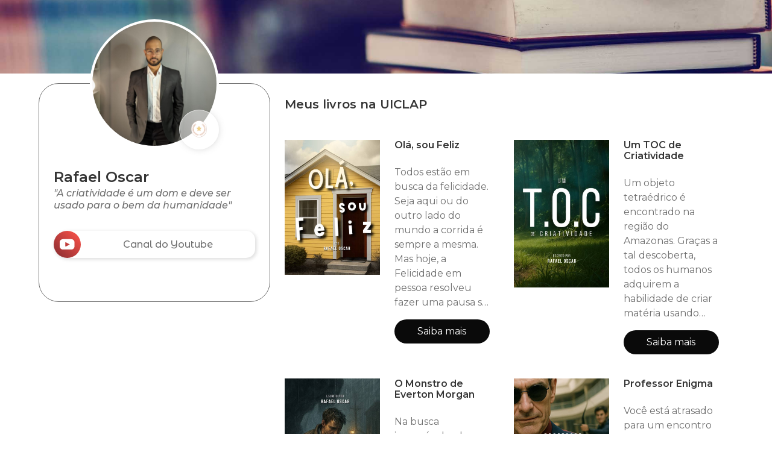

--- FILE ---
content_type: text/html
request_url: https://uiclap.bio/RafaelOscar
body_size: 4862
content:
<!DOCTYPE html><html lang="pt-br"><head><meta charset="utf-8"><meta name="viewport" content="width=device-width, initial-scale=1"><meta property="fb:app_id" content="1075998672573703"/><meta property="og:title" content="Rafael Oscar"/><meta property="og:url" content="https://uiclap.bio/RafaelOscar"/><meta property="og:type" content="books.author"/><meta property="twitter:image" content="http://images.uiclap.com/bio/32798.jpg"/><meta property="og:image" content="http://images.uiclap.com/bio/32798.jpg"/><meta property="og:image:secure_url" content="https://storage.googleapis.com/images.uiclap.com/bio/32798.jpg"/><meta property="og:image:type" content="image/jpeg"/><meta property="og:image:width" content="512"/><meta property="og:image:height" content="512"/><meta property="og:description" content="Biografia UICLAPer"/><meta name="description" content="Biografia UICLAPer"> <meta property="og:image" content="http://images.uiclap.com/capa/ua20542.jpg"/><meta property="og:image:secure_url" content="https://storage.googleapis.com/images.uiclap.com/capa/ua20542.jpg"/><meta property="og:image:type" content="image/jpeg"/><meta property="og:image:height" content="800"/> <meta property="og:image" content="http://images.uiclap.com/capa/ua20564.jpg"/><meta property="og:image:secure_url" content="https://storage.googleapis.com/images.uiclap.com/capa/ua20564.jpg"/><meta property="og:image:type" content="image/jpeg"/><meta property="og:image:height" content="800"/> <meta property="og:image" content="http://images.uiclap.com/capa/ua20594.jpg"/><meta property="og:image:secure_url" content="https://storage.googleapis.com/images.uiclap.com/capa/ua20594.jpg"/><meta property="og:image:type" content="image/jpeg"/><meta property="og:image:height" content="800"/> <meta property="og:image" content="http://images.uiclap.com/capa/ua87828.jpg"/><meta property="og:image:secure_url" content="https://storage.googleapis.com/images.uiclap.com/capa/ua87828.jpg"/><meta property="og:image:type" content="image/jpeg"/><meta property="og:image:height" content="800"/> <meta property="og:image" content="http://images.uiclap.com/capa/ua88516.jpg"/><meta property="og:image:secure_url" content="https://storage.googleapis.com/images.uiclap.com/capa/ua88516.jpg"/><meta property="og:image:type" content="image/jpeg"/><meta property="og:image:height" content="800"/> <meta property="og:image" content="http://images.uiclap.com/capa/ua112617.jpg"/><meta property="og:image:secure_url" content="https://storage.googleapis.com/images.uiclap.com/capa/ua112617.jpg"/><meta property="og:image:type" content="image/jpeg"/><meta property="og:image:height" content="800"/> <meta property="og:image" content="http://images.uiclap.com/capa/ua112619.jpg"/><meta property="og:image:secure_url" content="https://storage.googleapis.com/images.uiclap.com/capa/ua112619.jpg"/><meta property="og:image:type" content="image/jpeg"/><meta property="og:image:height" content="800"/> <meta property="og:image" content="http://images.uiclap.com/capa/ua145458.jpg"/><meta property="og:image:secure_url" content="https://storage.googleapis.com/images.uiclap.com/capa/ua145458.jpg"/><meta property="og:image:type" content="image/jpeg"/><meta property="og:image:height" content="800"/> <title>Rafael Oscar</title><link rel="preconnect" href="https://fonts.googleapis.com"><link rel="preconnect" href="https://fonts.gstatic.com" crossorigin><link rel="preload" as="style" href="https://fonts.googleapis.com/css2?family=Montserrat+Alternates:wght@500&family=Montserrat:ital,wght@0,400;0,600;1,500&display=swap"><link rel="stylesheet" href="/css/uiclap.v2.4.min.css"><link rel="manifest" href="/manifest.webmanifest"><script type="application/ld+json">{"@context": "https://schema.org/", "@graph": [{ "@type": "Person", "name":"Rafael Oscar", "url": "https://uiclap.bio/RafaelOscar", "image": "http://images.uiclap.com/bio/32798.jpg", "sameAs": ["https://bio.uiclap.com/RafaelOscar","https://www.youtube.com/@oscarverse"],"jobTitle": "Escritor(a)","affiliation": {"@type": "Organization","name": "UICLAP"} }, {"@type": "Product","name": "Olá, sou Feliz","image": "http://images.uiclap.com/capa/ua20542.jpg","description": "Todos estão em busca da felicidade. Seja aqui ou do outro lado do mundo a corrida é sempre a mesma. Mas hoje, a Felicidade em pessoa resolveu fazer uma pausa só para te contar algumas histórias bem relevantes. Então pode parar para respirar um pouco, aproveite este momento e seja feliz!", "brand": "UICLAP","sku": "20542", "offers": {"@type": "Offer", "url": "https://loja.uiclap.com/titulo/ua20542", "priceCurrency": "BRL", "price": "26.55"}}, {"@type": "Product","name": "Um TOC de Criatividade","image": "http://images.uiclap.com/capa/ua20564.jpg","description": "Um objeto tetraédrico é encontrado na região do Amazonas. Graças a tal descoberta, todos os humanos adquirem a habilidade de criar matéria usando apenas a imaginação. O mundo torna-se um lugar melhor, por um tempo, até descobrirem que intrínseco ao poder criativo existe um patógeno misterioso. Todos tornaram-se escravos do desejo de criar. O mundo sofre devido a obsessão criativa. Apenas uma pesso", "brand": "UICLAP","sku": "20564", "offers": {"@type": "Offer", "url": "https://loja.uiclap.com/titulo/ua20564", "priceCurrency": "BRL", "price": "54.67"}}, {"@type": "Product","name": "O Monstro de Everton Morgan","image": "http://images.uiclap.com/capa/ua20594.jpg","description": "Na busca incansável pela cura da depressão, um homem acaba dando origem a um ser destrutivo e abominável, capaz de dizimar a população em dias. A depressão de Everton Morgan sempre foi sua grande inimiga, ela precisa ser derrotada, afinal de contas, agora o mundo depende disso. ", "brand": "UICLAP","sku": "20594", "offers": {"@type": "Offer", "url": "https://loja.uiclap.com/titulo/ua20594", "priceCurrency": "BRL", "price": "29.95"}}, {"@type": "Product","name": "Professor Enigma","image": "http://images.uiclap.com/capa/ua87828.jpg","description": "Você está atrasado para um encontro com seus amigos quando recebe uma ligação desesperada. Sons de gritos e caos tomam conta da chamada antes que a linha caia. Algo aconteceu no shopping. Mas isso é só o começo. Você está prestes a mergulhar em uma jornada repleta de mistérios, desafios e enigmas.  Guiado por pistas e escolhas que moldam sua trajetória, você precisará dominar o inglês para decifra", "brand": "UICLAP","sku": "87828", "offers": {"@type": "Offer", "url": "https://loja.uiclap.com/titulo/ua87828", "priceCurrency": "BRL", "price": "41.54"}}, {"@type": "Product","name": "As Quatro Chaves do Seu Coração","image": "http://images.uiclap.com/capa/ua88516.jpg","description": "Falquíades é um rei arrogante e prepotente, que condena uma escrava injustamente ao exílio simplesmente para ensinar uma lição às suas filhas. Porém, após nove anos, as quatro princesas são sequestradas e aprisionadas num castelo distante, protegido por uma criatura impiedosa. Para tê-las de volta, Falquíades precisará escolher entre seu orgulho e suas amadas filhas. Estaria o rei mais poderoso da", "brand": "UICLAP","sku": "88516", "offers": {"@type": "Offer", "url": "https://loja.uiclap.com/titulo/ua88516", "priceCurrency": "BRL", "price": "32.72"}}, {"@type": "Product","name": "Paga-me Justo","image": "http://images.uiclap.com/capa/ua112617.jpg","description": "Em Bragança Paulista, Raul Nobre, um pai de família desempregado, encontra uma carteira misteriosa que cospe quinhentos reais ao comando “Paga-me, Justo!”. Seduzido pelo poder do dinheiro infinito, ele mergulha em um mundo de luxo e promessas, mas a cada nota, sua família se desintegra.   Raul enfrenta uma escolha: o poder absoluto ou o amor que realmente importa. Afinal, qual é o verdadeiro preço", "brand": "UICLAP","sku": "112617", "offers": {"@type": "Offer", "url": "https://loja.uiclap.com/titulo/ua112617", "priceCurrency": "BRL", "price": "29.36"}}, {"@type": "Product","name": "Quem Roubou as Estrelas","image": "http://images.uiclap.com/capa/ua112619.jpg","description": "No coração do universo, onde as estrelas dançam em reverência, um planeta de nome Akatar pulsa sob a luz de Matreli, a Estrela-Mãe, guardiã do equilíbrio que sustenta a vida. Mas quando uma estrela pisca no céu, anunciando o despertar do temido fear, o destino do planeta cai nas mãos improváveis de dois opostos. Será que um gigante rabugento e um cercio falastrão podem salvar Akatar antes que o cé", "brand": "UICLAP","sku": "112619", "offers": {"@type": "Offer", "url": "https://loja.uiclap.com/titulo/ua112619", "priceCurrency": "BRL", "price": "29.01"}}, {"@type": "Product","name": "Memórias de Um Cearense Arrependido","image": "http://images.uiclap.com/capa/ua145458.jpg","description": "Memórias de um Cearense reúne histórias curtas da vida de Raimundo, narradas com sensibilidade, humor e afeto. Entre episódios marcantes, situações simples do cotidiano e muitas passagens engraçadas, o livro resgata lembranças que misturam emoção, riso e humanidade, revelando como a vida, mesmo nas pequenas cenas, sempre encontra um jeito de surpreender.", "brand": "UICLAP","sku": "145458", "offers": {"@type": "Offer", "url": "https://loja.uiclap.com/titulo/ua145458", "priceCurrency": "BRL", "price": "20.71"}}]}</script></head><body><section class="hero hero-header img1 no-frase"><img class="frase" src="/img/frase-uiclap.svg" alt="UICLAPER com orgulho"></section> <section class="section pt-4"><div class="container "><div class="columns is-gapless"><div class="column is-one-quarter-fullhd is-one-third-widescreen is-one-third-desktop is-two-fifths-tablet is-full-mobile"><div class="linksbox"><div class="perfil" id="perfImg"><img class="foto" src="https://storage.googleapis.com/images.uiclap.com/bio/32798.jpg" alt="bio" onerror="document.getElementById('perfImg').style.display='none';"><div class="rank"><img src="/img/rank-1.png" alt="Ranking" width="45" height="45" /></div></div><div class="titulo" id="idperfil"><h1 class="is-4 title">Rafael Oscar</h1><h2 class="subtitle cinza is-6">"A criatividade é um dom e deve ser usado para o bem da humanidade"</h2></div><a href="https://www.youtube.com/@oscarverse" title="Youtube" rel="noopener" target="_blank" class="botao"><img src="/img/ico-youtube.svg" width="45" height="45" alt="Youtube" /><span>Canal do Youtube</span></a> <div id="idresumo" class="content p-5"> </div></div></div><div class="column livros"><h3 class="title is-5 px-5 pt-5 esconde">Meus livros na UICLAP</h3><div class="columns is-multiline esconde">  <div class="column is-half-desktop is-full-tablet"><div class="columns p-2"><div class="column is-half-tablet is-full-mobile imglivro"><img src="https://storage.googleapis.com/images.uiclap.com/capa/ua20542.jpg" alt="capa"><span class="credito none"></span></div><div class="column is-half-tablet is-full-mobile infolivro"><h4 class="title is-6">Olá, sou Feliz</h4><p>Todos estão em busca da felicidade. Seja aqui ou do outro lado do mundo a corrida é sempre a mesma. Mas hoje, a Felicidade em pessoa resolveu fazer uma pausa só para te contar algumas histórias bem relevantes. Então pode parar para respirar um pouco, aproveite este momento e seja feliz!</p><a class="button is-black is-rounded" href="https://loja.uiclap.com/titulo/ua20542/" target="_blank">Saiba mais</a></div></div></div> <div class="column is-half-desktop is-full-tablet"><div class="columns p-2"><div class="column is-half-tablet is-full-mobile imglivro"><img src="https://storage.googleapis.com/images.uiclap.com/capa/ua20564.jpg" alt="capa"><span class="credito none"></span></div><div class="column is-half-tablet is-full-mobile infolivro"><h4 class="title is-6">Um TOC de Criatividade</h4><p>Um objeto tetraédrico é encontrado na região do Amazonas. Graças a tal descoberta, todos os humanos adquirem a habilidade de criar matéria usando apenas a imaginação. O mundo torna-se um lugar melhor, por um tempo, até descobrirem que intrínseco ao poder criativo existe um patógeno misterioso. Todos tornaram-se escravos do desejo de criar. O mundo sofre devido a obsessão criativa. Apenas uma pesso</p><a class="button is-black is-rounded" href="https://loja.uiclap.com/titulo/ua20564/" target="_blank">Saiba mais</a></div></div></div> <div class="column is-half-desktop is-full-tablet"><div class="columns p-2"><div class="column is-half-tablet is-full-mobile imglivro"><img src="https://storage.googleapis.com/images.uiclap.com/capa/ua20594.jpg" alt="capa"><span class="credito none"></span></div><div class="column is-half-tablet is-full-mobile infolivro"><h4 class="title is-6">O Monstro de Everton Morgan</h4><p>Na busca incansável pela cura da depressão, um homem acaba dando origem a um ser destrutivo e abominável, capaz de dizimar a população em dias. A depressão de Everton Morgan sempre foi sua grande inimiga, ela precisa ser derrotada, afinal de contas, agora o mundo depende disso. </p><a class="button is-black is-rounded" href="https://loja.uiclap.com/titulo/ua20594/" target="_blank">Saiba mais</a></div></div></div> <div class="column is-half-desktop is-full-tablet"><div class="columns p-2"><div class="column is-half-tablet is-full-mobile imglivro"><img src="https://storage.googleapis.com/images.uiclap.com/capa/ua87828.jpg" alt="capa"><span class="credito none"></span></div><div class="column is-half-tablet is-full-mobile infolivro"><h4 class="title is-6">Professor Enigma</h4><p>Você está atrasado para um encontro com seus amigos quando recebe uma ligação desesperada. Sons de gritos e caos tomam conta da chamada antes que a linha caia. Algo aconteceu no shopping. Mas isso é só o começo. Você está prestes a mergulhar em uma jornada repleta de mistérios, desafios e enigmas.  Guiado por pistas e escolhas que moldam sua trajetória, você precisará dominar o inglês para decifra</p><a class="button is-black is-rounded" href="https://loja.uiclap.com/titulo/ua87828/" target="_blank">Saiba mais</a></div></div></div> <div class="column is-half-desktop is-full-tablet"><div class="columns p-2"><div class="column is-half-tablet is-full-mobile imglivro"><img src="https://storage.googleapis.com/images.uiclap.com/capa/ua88516.jpg" alt="capa"><span class="credito none"></span></div><div class="column is-half-tablet is-full-mobile infolivro"><h4 class="title is-6">As Quatro Chaves do Seu Coração</h4><p>Falquíades é um rei arrogante e prepotente, que condena uma escrava injustamente ao exílio simplesmente para ensinar uma lição às suas filhas. Porém, após nove anos, as quatro princesas são sequestradas e aprisionadas num castelo distante, protegido por uma criatura impiedosa. Para tê-las de volta, Falquíades precisará escolher entre seu orgulho e suas amadas filhas. Estaria o rei mais poderoso da</p><a class="button is-black is-rounded" href="https://loja.uiclap.com/titulo/ua88516/" target="_blank">Saiba mais</a></div></div></div> <div class="column is-half-desktop is-full-tablet"><div class="columns p-2"><div class="column is-half-tablet is-full-mobile imglivro"><img src="https://storage.googleapis.com/images.uiclap.com/capa/ua112617.jpg" alt="capa"><span class="credito none"></span></div><div class="column is-half-tablet is-full-mobile infolivro"><h4 class="title is-6">Paga-me Justo</h4><p>Em Bragança Paulista, Raul Nobre, um pai de família desempregado, encontra uma carteira misteriosa que cospe quinhentos reais ao comando “Paga-me, Justo!”. Seduzido pelo poder do dinheiro infinito, ele mergulha em um mundo de luxo e promessas, mas a cada nota, sua família se desintegra.   Raul enfrenta uma escolha: o poder absoluto ou o amor que realmente importa. Afinal, qual é o verdadeiro preço</p><a class="button is-black is-rounded" href="https://loja.uiclap.com/titulo/ua112617/" target="_blank">Saiba mais</a></div></div></div> <div class="column is-half-desktop is-full-tablet"><div class="columns p-2"><div class="column is-half-tablet is-full-mobile imglivro"><img src="https://storage.googleapis.com/images.uiclap.com/capa/ua112619.jpg" alt="capa"><span class="credito none"></span></div><div class="column is-half-tablet is-full-mobile infolivro"><h4 class="title is-6">Quem Roubou as Estrelas</h4><p>No coração do universo, onde as estrelas dançam em reverência, um planeta de nome Akatar pulsa sob a luz de Matreli, a Estrela-Mãe, guardiã do equilíbrio que sustenta a vida. Mas quando uma estrela pisca no céu, anunciando o despertar do temido fear, o destino do planeta cai nas mãos improváveis de dois opostos. Será que um gigante rabugento e um cercio falastrão podem salvar Akatar antes que o cé</p><a class="button is-black is-rounded" href="https://loja.uiclap.com/titulo/ua112619/" target="_blank">Saiba mais</a></div></div></div> <div class="column is-half-desktop is-full-tablet"><div class="columns p-2"><div class="column is-half-tablet is-full-mobile imglivro"><img src="https://storage.googleapis.com/images.uiclap.com/capa/ua145458.jpg" alt="capa"><span class="credito none"></span></div><div class="column is-half-tablet is-full-mobile infolivro"><h4 class="title is-6">Memórias de Um Cearense Arrependido</h4><p>Memórias de um Cearense reúne histórias curtas da vida de Raimundo, narradas com sensibilidade, humor e afeto. Entre episódios marcantes, situações simples do cotidiano e muitas passagens engraçadas, o livro resgata lembranças que misturam emoção, riso e humanidade, revelando como a vida, mesmo nas pequenas cenas, sempre encontra um jeito de surpreender.</p><a class="button is-black is-rounded" href="https://loja.uiclap.com/titulo/ua145458/" target="_blank">Saiba mais</a></div></div></div>  </div><div id="resumo-semlivro" class="p-2"></div><div class="columns is-mobile"><div class="column is-4-mobile is-offset-10-desktop is-offset-4-mobile is-offset-8-tablet pb-5"><a href="https://uiclap.com" target="_blank"><img src="/img/uiclap-logo.svg" alt="UICLAP"></a></div></div></div></div></div> </section><link href="https://fonts.googleapis.com/css2?family=Montserrat+Alternates:wght@500&family=Montserrat:ital,wght@0,400;0,600;1,500&display=swap" rel="stylesheet"><script>var cdg=null;var cdf=null;if(document.getElementsByClassName("semlivros").length>0&&window.innerWidth>768){document.getElementById("resumo-semlivro").appendChild(document.getElementById("idperfil"));document.getElementById("resumo-semlivro").appendChild(document.getElementById("idresumo"));}</script><script defer src="https://www.googletagmanager.com/gtag/js?id=G-07VZMYKYW2"></script><script defer src="/js/init.min.js"></script></body></html><!-- 2026011903 --><!-- LOC --><!--FROM DB-->

--- FILE ---
content_type: image/svg+xml
request_url: https://uiclap.bio/img/ico-youtube.svg
body_size: -88
content:
<svg xmlns="http://www.w3.org/2000/svg" fill-rule="evenodd" clip-rule="evenodd" image-rendering="optimizeQuality" shape-rendering="geometricPrecision" text-rendering="geometricPrecision" viewBox="0 0 500 500"><defs><linearGradient id="a" x1="426.8" x2="73.2" y1="73.2" y2="426.8" gradientUnits="userSpaceOnUse"><stop offset="0" stop-color="#ef4e47"/><stop offset="1" stop-color="#963133"/></linearGradient></defs><path fill="url(#a)" d="M500 250a250 250 0 11-500 0 250 250 0 01500 0z"/><path fill="#fff" d="M294 255l-69 34c-3 1-12-1-12-4v-70c0-3 9-5 12-3l66 36c3 1 5 5 3 7zm90-41c0-34-27-60-60-60H170c-33 0-60 26-60 60v71c0 33 27 60 60 60h154c33 0 60-27 60-60v-71z"/></svg>